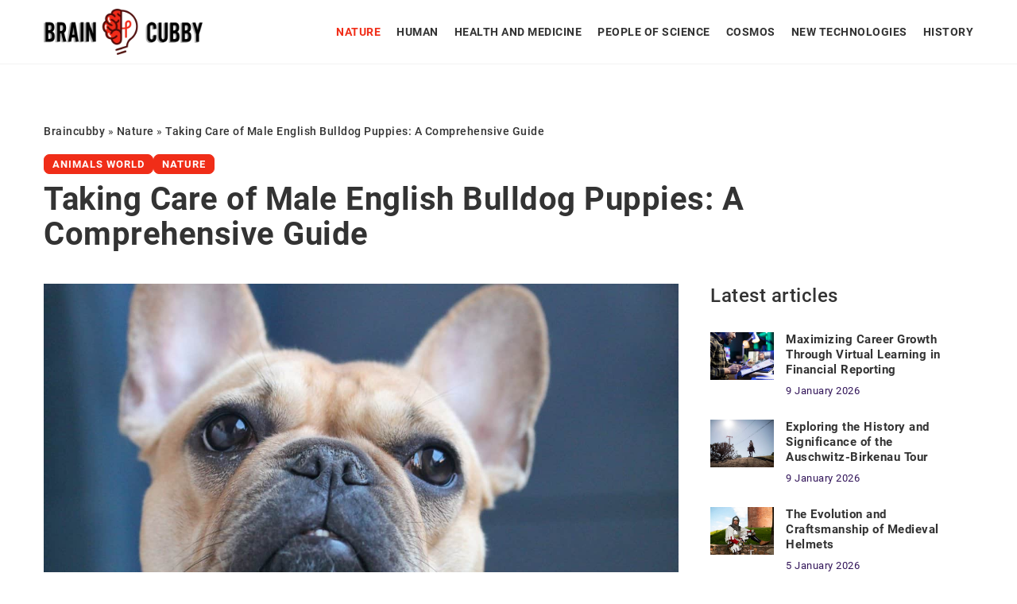

--- FILE ---
content_type: text/html; charset=UTF-8
request_url: https://braincubby.com/taking-care-of-male-english-bulldog-puppies-a-comprehensive-guide/
body_size: 15762
content:
<!DOCTYPE html>
<html lang="en">
<head><meta charset="UTF-8"><script>if(navigator.userAgent.match(/MSIE|Internet Explorer/i)||navigator.userAgent.match(/Trident\/7\..*?rv:11/i)){var href=document.location.href;if(!href.match(/[?&]nowprocket/)){if(href.indexOf("?")==-1){if(href.indexOf("#")==-1){document.location.href=href+"?nowprocket=1"}else{document.location.href=href.replace("#","?nowprocket=1#")}}else{if(href.indexOf("#")==-1){document.location.href=href+"&nowprocket=1"}else{document.location.href=href.replace("#","&nowprocket=1#")}}}}</script><script>(()=>{class RocketLazyLoadScripts{constructor(){this.v="1.2.6",this.triggerEvents=["keydown","mousedown","mousemove","touchmove","touchstart","touchend","wheel"],this.userEventHandler=this.t.bind(this),this.touchStartHandler=this.i.bind(this),this.touchMoveHandler=this.o.bind(this),this.touchEndHandler=this.h.bind(this),this.clickHandler=this.u.bind(this),this.interceptedClicks=[],this.interceptedClickListeners=[],this.l(this),window.addEventListener("pageshow",(t=>{this.persisted=t.persisted,this.everythingLoaded&&this.m()})),this.CSPIssue=sessionStorage.getItem("rocketCSPIssue"),document.addEventListener("securitypolicyviolation",(t=>{this.CSPIssue||"script-src-elem"!==t.violatedDirective||"data"!==t.blockedURI||(this.CSPIssue=!0,sessionStorage.setItem("rocketCSPIssue",!0))})),document.addEventListener("DOMContentLoaded",(()=>{this.k()})),this.delayedScripts={normal:[],async:[],defer:[]},this.trash=[],this.allJQueries=[]}p(t){document.hidden?t.t():(this.triggerEvents.forEach((e=>window.addEventListener(e,t.userEventHandler,{passive:!0}))),window.addEventListener("touchstart",t.touchStartHandler,{passive:!0}),window.addEventListener("mousedown",t.touchStartHandler),document.addEventListener("visibilitychange",t.userEventHandler))}_(){this.triggerEvents.forEach((t=>window.removeEventListener(t,this.userEventHandler,{passive:!0}))),document.removeEventListener("visibilitychange",this.userEventHandler)}i(t){"HTML"!==t.target.tagName&&(window.addEventListener("touchend",this.touchEndHandler),window.addEventListener("mouseup",this.touchEndHandler),window.addEventListener("touchmove",this.touchMoveHandler,{passive:!0}),window.addEventListener("mousemove",this.touchMoveHandler),t.target.addEventListener("click",this.clickHandler),this.L(t.target,!0),this.S(t.target,"onclick","rocket-onclick"),this.C())}o(t){window.removeEventListener("touchend",this.touchEndHandler),window.removeEventListener("mouseup",this.touchEndHandler),window.removeEventListener("touchmove",this.touchMoveHandler,{passive:!0}),window.removeEventListener("mousemove",this.touchMoveHandler),t.target.removeEventListener("click",this.clickHandler),this.L(t.target,!1),this.S(t.target,"rocket-onclick","onclick"),this.M()}h(){window.removeEventListener("touchend",this.touchEndHandler),window.removeEventListener("mouseup",this.touchEndHandler),window.removeEventListener("touchmove",this.touchMoveHandler,{passive:!0}),window.removeEventListener("mousemove",this.touchMoveHandler)}u(t){t.target.removeEventListener("click",this.clickHandler),this.L(t.target,!1),this.S(t.target,"rocket-onclick","onclick"),this.interceptedClicks.push(t),t.preventDefault(),t.stopPropagation(),t.stopImmediatePropagation(),this.M()}O(){window.removeEventListener("touchstart",this.touchStartHandler,{passive:!0}),window.removeEventListener("mousedown",this.touchStartHandler),this.interceptedClicks.forEach((t=>{t.target.dispatchEvent(new MouseEvent("click",{view:t.view,bubbles:!0,cancelable:!0}))}))}l(t){EventTarget.prototype.addEventListenerWPRocketBase=EventTarget.prototype.addEventListener,EventTarget.prototype.addEventListener=function(e,i,o){"click"!==e||t.windowLoaded||i===t.clickHandler||t.interceptedClickListeners.push({target:this,func:i,options:o}),(this||window).addEventListenerWPRocketBase(e,i,o)}}L(t,e){this.interceptedClickListeners.forEach((i=>{i.target===t&&(e?t.removeEventListener("click",i.func,i.options):t.addEventListener("click",i.func,i.options))})),t.parentNode!==document.documentElement&&this.L(t.parentNode,e)}D(){return new Promise((t=>{this.P?this.M=t:t()}))}C(){this.P=!0}M(){this.P=!1}S(t,e,i){t.hasAttribute&&t.hasAttribute(e)&&(event.target.setAttribute(i,event.target.getAttribute(e)),event.target.removeAttribute(e))}t(){this._(this),"loading"===document.readyState?document.addEventListener("DOMContentLoaded",this.R.bind(this)):this.R()}k(){let t=[];document.querySelectorAll("script[type=rocketlazyloadscript][data-rocket-src]").forEach((e=>{let i=e.getAttribute("data-rocket-src");if(i&&!i.startsWith("data:")){0===i.indexOf("//")&&(i=location.protocol+i);try{const o=new URL(i).origin;o!==location.origin&&t.push({src:o,crossOrigin:e.crossOrigin||"module"===e.getAttribute("data-rocket-type")})}catch(t){}}})),t=[...new Map(t.map((t=>[JSON.stringify(t),t]))).values()],this.T(t,"preconnect")}async R(){this.lastBreath=Date.now(),this.j(this),this.F(this),this.I(),this.W(),this.q(),await this.A(this.delayedScripts.normal),await this.A(this.delayedScripts.defer),await this.A(this.delayedScripts.async);try{await this.U(),await this.H(this),await this.J()}catch(t){console.error(t)}window.dispatchEvent(new Event("rocket-allScriptsLoaded")),this.everythingLoaded=!0,this.D().then((()=>{this.O()})),this.N()}W(){document.querySelectorAll("script[type=rocketlazyloadscript]").forEach((t=>{t.hasAttribute("data-rocket-src")?t.hasAttribute("async")&&!1!==t.async?this.delayedScripts.async.push(t):t.hasAttribute("defer")&&!1!==t.defer||"module"===t.getAttribute("data-rocket-type")?this.delayedScripts.defer.push(t):this.delayedScripts.normal.push(t):this.delayedScripts.normal.push(t)}))}async B(t){if(await this.G(),!0!==t.noModule||!("noModule"in HTMLScriptElement.prototype))return new Promise((e=>{let i;function o(){(i||t).setAttribute("data-rocket-status","executed"),e()}try{if(navigator.userAgent.indexOf("Firefox/")>0||""===navigator.vendor||this.CSPIssue)i=document.createElement("script"),[...t.attributes].forEach((t=>{let e=t.nodeName;"type"!==e&&("data-rocket-type"===e&&(e="type"),"data-rocket-src"===e&&(e="src"),i.setAttribute(e,t.nodeValue))})),t.text&&(i.text=t.text),i.hasAttribute("src")?(i.addEventListener("load",o),i.addEventListener("error",(function(){i.setAttribute("data-rocket-status","failed-network"),e()})),setTimeout((()=>{i.isConnected||e()}),1)):(i.text=t.text,o()),t.parentNode.replaceChild(i,t);else{const i=t.getAttribute("data-rocket-type"),s=t.getAttribute("data-rocket-src");i?(t.type=i,t.removeAttribute("data-rocket-type")):t.removeAttribute("type"),t.addEventListener("load",o),t.addEventListener("error",(i=>{this.CSPIssue&&i.target.src.startsWith("data:")?(console.log("WPRocket: data-uri blocked by CSP -> fallback"),t.removeAttribute("src"),this.B(t).then(e)):(t.setAttribute("data-rocket-status","failed-network"),e())})),s?(t.removeAttribute("data-rocket-src"),t.src=s):t.src="data:text/javascript;base64,"+window.btoa(unescape(encodeURIComponent(t.text)))}}catch(i){t.setAttribute("data-rocket-status","failed-transform"),e()}}));t.setAttribute("data-rocket-status","skipped")}async A(t){const e=t.shift();return e&&e.isConnected?(await this.B(e),this.A(t)):Promise.resolve()}q(){this.T([...this.delayedScripts.normal,...this.delayedScripts.defer,...this.delayedScripts.async],"preload")}T(t,e){var i=document.createDocumentFragment();t.forEach((t=>{const o=t.getAttribute&&t.getAttribute("data-rocket-src")||t.src;if(o&&!o.startsWith("data:")){const s=document.createElement("link");s.href=o,s.rel=e,"preconnect"!==e&&(s.as="script"),t.getAttribute&&"module"===t.getAttribute("data-rocket-type")&&(s.crossOrigin=!0),t.crossOrigin&&(s.crossOrigin=t.crossOrigin),t.integrity&&(s.integrity=t.integrity),i.appendChild(s),this.trash.push(s)}})),document.head.appendChild(i)}j(t){let e={};function i(i,o){return e[o].eventsToRewrite.indexOf(i)>=0&&!t.everythingLoaded?"rocket-"+i:i}function o(t,o){!function(t){e[t]||(e[t]={originalFunctions:{add:t.addEventListener,remove:t.removeEventListener},eventsToRewrite:[]},t.addEventListener=function(){arguments[0]=i(arguments[0],t),e[t].originalFunctions.add.apply(t,arguments)},t.removeEventListener=function(){arguments[0]=i(arguments[0],t),e[t].originalFunctions.remove.apply(t,arguments)})}(t),e[t].eventsToRewrite.push(o)}function s(e,i){let o=e[i];e[i]=null,Object.defineProperty(e,i,{get:()=>o||function(){},set(s){t.everythingLoaded?o=s:e["rocket"+i]=o=s}})}o(document,"DOMContentLoaded"),o(window,"DOMContentLoaded"),o(window,"load"),o(window,"pageshow"),o(document,"readystatechange"),s(document,"onreadystatechange"),s(window,"onload"),s(window,"onpageshow");try{Object.defineProperty(document,"readyState",{get:()=>t.rocketReadyState,set(e){t.rocketReadyState=e},configurable:!0}),document.readyState="loading"}catch(t){console.log("WPRocket DJE readyState conflict, bypassing")}}F(t){let e;function i(e){return t.everythingLoaded?e:e.split(" ").map((t=>"load"===t||0===t.indexOf("load.")?"rocket-jquery-load":t)).join(" ")}function o(o){function s(t){const e=o.fn[t];o.fn[t]=o.fn.init.prototype[t]=function(){return this[0]===window&&("string"==typeof arguments[0]||arguments[0]instanceof String?arguments[0]=i(arguments[0]):"object"==typeof arguments[0]&&Object.keys(arguments[0]).forEach((t=>{const e=arguments[0][t];delete arguments[0][t],arguments[0][i(t)]=e}))),e.apply(this,arguments),this}}o&&o.fn&&!t.allJQueries.includes(o)&&(o.fn.ready=o.fn.init.prototype.ready=function(e){return t.domReadyFired?e.bind(document)(o):document.addEventListener("rocket-DOMContentLoaded",(()=>e.bind(document)(o))),o([])},s("on"),s("one"),t.allJQueries.push(o)),e=o}o(window.jQuery),Object.defineProperty(window,"jQuery",{get:()=>e,set(t){o(t)}})}async H(t){const e=document.querySelector("script[data-webpack]");e&&(await async function(){return new Promise((t=>{e.addEventListener("load",t),e.addEventListener("error",t)}))}(),await t.K(),await t.H(t))}async U(){this.domReadyFired=!0;try{document.readyState="interactive"}catch(t){}await this.G(),document.dispatchEvent(new Event("rocket-readystatechange")),await this.G(),document.rocketonreadystatechange&&document.rocketonreadystatechange(),await this.G(),document.dispatchEvent(new Event("rocket-DOMContentLoaded")),await this.G(),window.dispatchEvent(new Event("rocket-DOMContentLoaded"))}async J(){try{document.readyState="complete"}catch(t){}await this.G(),document.dispatchEvent(new Event("rocket-readystatechange")),await this.G(),document.rocketonreadystatechange&&document.rocketonreadystatechange(),await this.G(),window.dispatchEvent(new Event("rocket-load")),await this.G(),window.rocketonload&&window.rocketonload(),await this.G(),this.allJQueries.forEach((t=>t(window).trigger("rocket-jquery-load"))),await this.G();const t=new Event("rocket-pageshow");t.persisted=this.persisted,window.dispatchEvent(t),await this.G(),window.rocketonpageshow&&window.rocketonpageshow({persisted:this.persisted}),this.windowLoaded=!0}m(){document.onreadystatechange&&document.onreadystatechange(),window.onload&&window.onload(),window.onpageshow&&window.onpageshow({persisted:this.persisted})}I(){const t=new Map;document.write=document.writeln=function(e){const i=document.currentScript;i||console.error("WPRocket unable to document.write this: "+e);const o=document.createRange(),s=i.parentElement;let n=t.get(i);void 0===n&&(n=i.nextSibling,t.set(i,n));const c=document.createDocumentFragment();o.setStart(c,0),c.appendChild(o.createContextualFragment(e)),s.insertBefore(c,n)}}async G(){Date.now()-this.lastBreath>45&&(await this.K(),this.lastBreath=Date.now())}async K(){return document.hidden?new Promise((t=>setTimeout(t))):new Promise((t=>requestAnimationFrame(t)))}N(){this.trash.forEach((t=>t.remove()))}static run(){const t=new RocketLazyLoadScripts;t.p(t)}}RocketLazyLoadScripts.run()})();</script>	
	
	<meta name="viewport" content="width=device-width, initial-scale=1">
		<meta name='robots' content='index, follow, max-image-preview:large, max-snippet:-1, max-video-preview:-1' />

	<!-- This site is optimized with the Yoast SEO plugin v23.4 - https://yoast.com/wordpress/plugins/seo/ -->
	<title>Taking Care of Male English Bulldog Puppies: A Comprehensive Guide - Braincubby</title>
	<meta name="description" content="Check out our blog article Taking Care of Male English Bulldog Puppies: A Comprehensive Guide ✔️ Expect a solid dose of accurate and informative content!" />
	<link rel="canonical" href="https://braincubby.com/taking-care-of-male-english-bulldog-puppies-a-comprehensive-guide/" />
	<meta property="og:locale" content="en_US" />
	<meta property="og:type" content="article" />
	<meta property="og:title" content="Taking Care of Male English Bulldog Puppies: A Comprehensive Guide - Braincubby" />
	<meta property="og:description" content="Check out our blog article Taking Care of Male English Bulldog Puppies: A Comprehensive Guide ✔️ Expect a solid dose of accurate and informative content!" />
	<meta property="og:url" content="https://braincubby.com/taking-care-of-male-english-bulldog-puppies-a-comprehensive-guide/" />
	<meta property="og:site_name" content="Braincubby" />
	<meta property="og:image" content="https://braincubby.com/wp-content/uploads/2023/04/pexels-alexia-bianchini-3693208-scaled.jpg" />
	<meta property="og:image:width" content="1386" />
	<meta property="og:image:height" content="924" />
	<meta property="og:image:type" content="image/jpeg" />
	<meta name="author" content="Kara Hanna" />
	<meta name="twitter:card" content="summary_large_image" />
	<meta name="twitter:label1" content="Written by" />
	<meta name="twitter:data1" content="Kara Hanna" />
	<meta name="twitter:label2" content="Est. reading time" />
	<meta name="twitter:data2" content="2 minutes" />
	<script type="application/ld+json" class="yoast-schema-graph">{"@context":"https://schema.org","@graph":[{"@type":"WebPage","@id":"https://braincubby.com/taking-care-of-male-english-bulldog-puppies-a-comprehensive-guide/","url":"https://braincubby.com/taking-care-of-male-english-bulldog-puppies-a-comprehensive-guide/","name":"Taking Care of Male English Bulldog Puppies: A Comprehensive Guide - Braincubby","isPartOf":{"@id":"https://braincubby.com/#website"},"primaryImageOfPage":{"@id":"https://braincubby.com/taking-care-of-male-english-bulldog-puppies-a-comprehensive-guide/#primaryimage"},"image":{"@id":"https://braincubby.com/taking-care-of-male-english-bulldog-puppies-a-comprehensive-guide/#primaryimage"},"thumbnailUrl":"https://braincubby.com/wp-content/uploads/2023/04/pexels-alexia-bianchini-3693208-scaled.jpg","description":"Check out our blog article Taking Care of Male English Bulldog Puppies: A Comprehensive Guide ✔️ Expect a solid dose of accurate and informative content!","inLanguage":"en-US","potentialAction":[{"@type":"ReadAction","target":["https://braincubby.com/taking-care-of-male-english-bulldog-puppies-a-comprehensive-guide/"]}]},{"@type":"ImageObject","inLanguage":"en-US","@id":"https://braincubby.com/taking-care-of-male-english-bulldog-puppies-a-comprehensive-guide/#primaryimage","url":"https://braincubby.com/wp-content/uploads/2023/04/pexels-alexia-bianchini-3693208-scaled.jpg","contentUrl":"https://braincubby.com/wp-content/uploads/2023/04/pexels-alexia-bianchini-3693208-scaled.jpg","width":1386,"height":924},{"@type":"WebSite","@id":"https://braincubby.com/#website","url":"https://braincubby.com/","name":"Braincubby","description":"","potentialAction":[{"@type":"SearchAction","target":{"@type":"EntryPoint","urlTemplate":"https://braincubby.com/?s={search_term_string}"},"query-input":{"@type":"PropertyValueSpecification","valueRequired":true,"valueName":"search_term_string"}}],"inLanguage":"en-US"}]}</script>
	<!-- / Yoast SEO plugin. -->


<link rel='dns-prefetch' href='//cdnjs.cloudflare.com' />

<!-- braincubby.com is managing ads with Advanced Ads 1.54.1 --><!--noptimize--><script id="brain-ready">
			window.advanced_ads_ready=function(e,a){a=a||"complete";var d=function(e){return"interactive"===a?"loading"!==e:"complete"===e};d(document.readyState)?e():document.addEventListener("readystatechange",(function(a){d(a.target.readyState)&&e()}),{once:"interactive"===a})},window.advanced_ads_ready_queue=window.advanced_ads_ready_queue||[];		</script>
		<!--/noptimize--><style id='wp-emoji-styles-inline-css' type='text/css'>

	img.wp-smiley, img.emoji {
		display: inline !important;
		border: none !important;
		box-shadow: none !important;
		height: 1em !important;
		width: 1em !important;
		margin: 0 0.07em !important;
		vertical-align: -0.1em !important;
		background: none !important;
		padding: 0 !important;
	}
</style>
<style id='classic-theme-styles-inline-css' type='text/css'>
/*! This file is auto-generated */
.wp-block-button__link{color:#fff;background-color:#32373c;border-radius:9999px;box-shadow:none;text-decoration:none;padding:calc(.667em + 2px) calc(1.333em + 2px);font-size:1.125em}.wp-block-file__button{background:#32373c;color:#fff;text-decoration:none}
</style>
<style id='global-styles-inline-css' type='text/css'>
:root{--wp--preset--aspect-ratio--square: 1;--wp--preset--aspect-ratio--4-3: 4/3;--wp--preset--aspect-ratio--3-4: 3/4;--wp--preset--aspect-ratio--3-2: 3/2;--wp--preset--aspect-ratio--2-3: 2/3;--wp--preset--aspect-ratio--16-9: 16/9;--wp--preset--aspect-ratio--9-16: 9/16;--wp--preset--color--black: #000000;--wp--preset--color--cyan-bluish-gray: #abb8c3;--wp--preset--color--white: #ffffff;--wp--preset--color--pale-pink: #f78da7;--wp--preset--color--vivid-red: #cf2e2e;--wp--preset--color--luminous-vivid-orange: #ff6900;--wp--preset--color--luminous-vivid-amber: #fcb900;--wp--preset--color--light-green-cyan: #7bdcb5;--wp--preset--color--vivid-green-cyan: #00d084;--wp--preset--color--pale-cyan-blue: #8ed1fc;--wp--preset--color--vivid-cyan-blue: #0693e3;--wp--preset--color--vivid-purple: #9b51e0;--wp--preset--gradient--vivid-cyan-blue-to-vivid-purple: linear-gradient(135deg,rgba(6,147,227,1) 0%,rgb(155,81,224) 100%);--wp--preset--gradient--light-green-cyan-to-vivid-green-cyan: linear-gradient(135deg,rgb(122,220,180) 0%,rgb(0,208,130) 100%);--wp--preset--gradient--luminous-vivid-amber-to-luminous-vivid-orange: linear-gradient(135deg,rgba(252,185,0,1) 0%,rgba(255,105,0,1) 100%);--wp--preset--gradient--luminous-vivid-orange-to-vivid-red: linear-gradient(135deg,rgba(255,105,0,1) 0%,rgb(207,46,46) 100%);--wp--preset--gradient--very-light-gray-to-cyan-bluish-gray: linear-gradient(135deg,rgb(238,238,238) 0%,rgb(169,184,195) 100%);--wp--preset--gradient--cool-to-warm-spectrum: linear-gradient(135deg,rgb(74,234,220) 0%,rgb(151,120,209) 20%,rgb(207,42,186) 40%,rgb(238,44,130) 60%,rgb(251,105,98) 80%,rgb(254,248,76) 100%);--wp--preset--gradient--blush-light-purple: linear-gradient(135deg,rgb(255,206,236) 0%,rgb(152,150,240) 100%);--wp--preset--gradient--blush-bordeaux: linear-gradient(135deg,rgb(254,205,165) 0%,rgb(254,45,45) 50%,rgb(107,0,62) 100%);--wp--preset--gradient--luminous-dusk: linear-gradient(135deg,rgb(255,203,112) 0%,rgb(199,81,192) 50%,rgb(65,88,208) 100%);--wp--preset--gradient--pale-ocean: linear-gradient(135deg,rgb(255,245,203) 0%,rgb(182,227,212) 50%,rgb(51,167,181) 100%);--wp--preset--gradient--electric-grass: linear-gradient(135deg,rgb(202,248,128) 0%,rgb(113,206,126) 100%);--wp--preset--gradient--midnight: linear-gradient(135deg,rgb(2,3,129) 0%,rgb(40,116,252) 100%);--wp--preset--font-size--small: 13px;--wp--preset--font-size--medium: 20px;--wp--preset--font-size--large: 36px;--wp--preset--font-size--x-large: 42px;--wp--preset--spacing--20: 0.44rem;--wp--preset--spacing--30: 0.67rem;--wp--preset--spacing--40: 1rem;--wp--preset--spacing--50: 1.5rem;--wp--preset--spacing--60: 2.25rem;--wp--preset--spacing--70: 3.38rem;--wp--preset--spacing--80: 5.06rem;--wp--preset--shadow--natural: 6px 6px 9px rgba(0, 0, 0, 0.2);--wp--preset--shadow--deep: 12px 12px 50px rgba(0, 0, 0, 0.4);--wp--preset--shadow--sharp: 6px 6px 0px rgba(0, 0, 0, 0.2);--wp--preset--shadow--outlined: 6px 6px 0px -3px rgba(255, 255, 255, 1), 6px 6px rgba(0, 0, 0, 1);--wp--preset--shadow--crisp: 6px 6px 0px rgba(0, 0, 0, 1);}:where(.is-layout-flex){gap: 0.5em;}:where(.is-layout-grid){gap: 0.5em;}body .is-layout-flex{display: flex;}.is-layout-flex{flex-wrap: wrap;align-items: center;}.is-layout-flex > :is(*, div){margin: 0;}body .is-layout-grid{display: grid;}.is-layout-grid > :is(*, div){margin: 0;}:where(.wp-block-columns.is-layout-flex){gap: 2em;}:where(.wp-block-columns.is-layout-grid){gap: 2em;}:where(.wp-block-post-template.is-layout-flex){gap: 1.25em;}:where(.wp-block-post-template.is-layout-grid){gap: 1.25em;}.has-black-color{color: var(--wp--preset--color--black) !important;}.has-cyan-bluish-gray-color{color: var(--wp--preset--color--cyan-bluish-gray) !important;}.has-white-color{color: var(--wp--preset--color--white) !important;}.has-pale-pink-color{color: var(--wp--preset--color--pale-pink) !important;}.has-vivid-red-color{color: var(--wp--preset--color--vivid-red) !important;}.has-luminous-vivid-orange-color{color: var(--wp--preset--color--luminous-vivid-orange) !important;}.has-luminous-vivid-amber-color{color: var(--wp--preset--color--luminous-vivid-amber) !important;}.has-light-green-cyan-color{color: var(--wp--preset--color--light-green-cyan) !important;}.has-vivid-green-cyan-color{color: var(--wp--preset--color--vivid-green-cyan) !important;}.has-pale-cyan-blue-color{color: var(--wp--preset--color--pale-cyan-blue) !important;}.has-vivid-cyan-blue-color{color: var(--wp--preset--color--vivid-cyan-blue) !important;}.has-vivid-purple-color{color: var(--wp--preset--color--vivid-purple) !important;}.has-black-background-color{background-color: var(--wp--preset--color--black) !important;}.has-cyan-bluish-gray-background-color{background-color: var(--wp--preset--color--cyan-bluish-gray) !important;}.has-white-background-color{background-color: var(--wp--preset--color--white) !important;}.has-pale-pink-background-color{background-color: var(--wp--preset--color--pale-pink) !important;}.has-vivid-red-background-color{background-color: var(--wp--preset--color--vivid-red) !important;}.has-luminous-vivid-orange-background-color{background-color: var(--wp--preset--color--luminous-vivid-orange) !important;}.has-luminous-vivid-amber-background-color{background-color: var(--wp--preset--color--luminous-vivid-amber) !important;}.has-light-green-cyan-background-color{background-color: var(--wp--preset--color--light-green-cyan) !important;}.has-vivid-green-cyan-background-color{background-color: var(--wp--preset--color--vivid-green-cyan) !important;}.has-pale-cyan-blue-background-color{background-color: var(--wp--preset--color--pale-cyan-blue) !important;}.has-vivid-cyan-blue-background-color{background-color: var(--wp--preset--color--vivid-cyan-blue) !important;}.has-vivid-purple-background-color{background-color: var(--wp--preset--color--vivid-purple) !important;}.has-black-border-color{border-color: var(--wp--preset--color--black) !important;}.has-cyan-bluish-gray-border-color{border-color: var(--wp--preset--color--cyan-bluish-gray) !important;}.has-white-border-color{border-color: var(--wp--preset--color--white) !important;}.has-pale-pink-border-color{border-color: var(--wp--preset--color--pale-pink) !important;}.has-vivid-red-border-color{border-color: var(--wp--preset--color--vivid-red) !important;}.has-luminous-vivid-orange-border-color{border-color: var(--wp--preset--color--luminous-vivid-orange) !important;}.has-luminous-vivid-amber-border-color{border-color: var(--wp--preset--color--luminous-vivid-amber) !important;}.has-light-green-cyan-border-color{border-color: var(--wp--preset--color--light-green-cyan) !important;}.has-vivid-green-cyan-border-color{border-color: var(--wp--preset--color--vivid-green-cyan) !important;}.has-pale-cyan-blue-border-color{border-color: var(--wp--preset--color--pale-cyan-blue) !important;}.has-vivid-cyan-blue-border-color{border-color: var(--wp--preset--color--vivid-cyan-blue) !important;}.has-vivid-purple-border-color{border-color: var(--wp--preset--color--vivid-purple) !important;}.has-vivid-cyan-blue-to-vivid-purple-gradient-background{background: var(--wp--preset--gradient--vivid-cyan-blue-to-vivid-purple) !important;}.has-light-green-cyan-to-vivid-green-cyan-gradient-background{background: var(--wp--preset--gradient--light-green-cyan-to-vivid-green-cyan) !important;}.has-luminous-vivid-amber-to-luminous-vivid-orange-gradient-background{background: var(--wp--preset--gradient--luminous-vivid-amber-to-luminous-vivid-orange) !important;}.has-luminous-vivid-orange-to-vivid-red-gradient-background{background: var(--wp--preset--gradient--luminous-vivid-orange-to-vivid-red) !important;}.has-very-light-gray-to-cyan-bluish-gray-gradient-background{background: var(--wp--preset--gradient--very-light-gray-to-cyan-bluish-gray) !important;}.has-cool-to-warm-spectrum-gradient-background{background: var(--wp--preset--gradient--cool-to-warm-spectrum) !important;}.has-blush-light-purple-gradient-background{background: var(--wp--preset--gradient--blush-light-purple) !important;}.has-blush-bordeaux-gradient-background{background: var(--wp--preset--gradient--blush-bordeaux) !important;}.has-luminous-dusk-gradient-background{background: var(--wp--preset--gradient--luminous-dusk) !important;}.has-pale-ocean-gradient-background{background: var(--wp--preset--gradient--pale-ocean) !important;}.has-electric-grass-gradient-background{background: var(--wp--preset--gradient--electric-grass) !important;}.has-midnight-gradient-background{background: var(--wp--preset--gradient--midnight) !important;}.has-small-font-size{font-size: var(--wp--preset--font-size--small) !important;}.has-medium-font-size{font-size: var(--wp--preset--font-size--medium) !important;}.has-large-font-size{font-size: var(--wp--preset--font-size--large) !important;}.has-x-large-font-size{font-size: var(--wp--preset--font-size--x-large) !important;}
:where(.wp-block-post-template.is-layout-flex){gap: 1.25em;}:where(.wp-block-post-template.is-layout-grid){gap: 1.25em;}
:where(.wp-block-columns.is-layout-flex){gap: 2em;}:where(.wp-block-columns.is-layout-grid){gap: 2em;}
:root :where(.wp-block-pullquote){font-size: 1.5em;line-height: 1.6;}
</style>
<link data-minify="1" rel='stylesheet' id='mainstyle-css' href='https://braincubby.com/wp-content/cache/min/1/wp-content/themes/knight-theme/style.css?ver=1702501413' type='text/css' media='all' />
<script type="text/javascript" src="https://braincubby.com/wp-includes/js/jquery/jquery.min.js?ver=3.7.1" id="jquery-core-js"></script>
<script type="text/javascript" src="https://braincubby.com/wp-includes/js/jquery/jquery-migrate.min.js?ver=3.4.1" id="jquery-migrate-js" data-rocket-defer defer></script>
<script  type="application/ld+json">
        {
          "@context": "https://schema.org",
          "@type": "BreadcrumbList",
          "itemListElement": [{"@type": "ListItem","position": 1,"name": "braincubby","item": "https://braincubby.com" },{"@type": "ListItem","position": 2,"name": "Nature","item": "https://braincubby.com/category/nature/" },{"@type": "ListItem","position": 3,"name": "Taking Care of Male English Bulldog Puppies: A Comprehensive Guide"}]
        }
        </script>    <style>
    @font-face {font-family: 'Roboto';font-style: normal;font-weight: 400;src: url('https://braincubby.com/wp-content/themes/knight-theme/fonts/Roboto-Regular.ttf');font-display: swap;}
    @font-face {font-family: 'Roboto';font-style: normal;font-weight: 500;src: url('https://braincubby.com/wp-content/themes/knight-theme/fonts/Roboto-Medium.ttf');font-display: swap;}
    @font-face {font-family: 'Roboto';font-style: normal;font-weight: 700;src: url('https://braincubby.com/wp-content/themes/knight-theme/fonts/Roboto-Bold.ttf');font-display: swap;}
    @font-face {font-family: 'Roboto';font-style: normal;font-weight: 900;src: url('https://braincubby.com/wp-content/themes/knight-theme/fonts/Roboto-Black.ttf');font-display: swap;}
    </style>
<script  type="application/ld+json">
        {
          "@context": "https://schema.org",
          "@type": "Article",
          "headline": "Taking Care of Male English Bulldog Puppies: A Comprehensive Guide",
          "image": "https://braincubby.com/wp-content/uploads/2023/04/pexels-alexia-bianchini-3693208-scaled.jpg",
          "datePublished": "2023-04-27",
          "dateModified": "2023-04-27",
          "author": {
            "@type": "Person",
            "name": "Kara Hanna"
          },
           "publisher": {
            "@type": "Organization",
            "name": "Braincubby",
            "logo": {
              "@type": "ImageObject",
              "url": "https://braincubby.com/wp-content/uploads/2023/12/Braincubby@3x-e1702499842583.png"
            }
          }
          
        }
        </script><link rel="icon" href="https://braincubby.com/wp-content/uploads/2020/10/fav.png" sizes="32x32" />
<link rel="icon" href="https://braincubby.com/wp-content/uploads/2020/10/fav.png" sizes="192x192" />
<link rel="apple-touch-icon" href="https://braincubby.com/wp-content/uploads/2020/10/fav.png" />
<meta name="msapplication-TileImage" content="https://braincubby.com/wp-content/uploads/2020/10/fav.png" />
<noscript><style id="rocket-lazyload-nojs-css">.rll-youtube-player, [data-lazy-src]{display:none !important;}</style></noscript>
	<!-- Global site tag (gtag.js) - Google Analytics -->
<script type="rocketlazyloadscript" async data-rocket-src="https://www.googletagmanager.com/gtag/js?id=G-YT9CNM59Y4"></script>
<script type="rocketlazyloadscript">
  window.dataLayer = window.dataLayer || [];
  function gtag(){dataLayer.push(arguments);}
  gtag('js', new Date());

  gtag('config', 'G-YT9CNM59Y4');
</script>
</head>

<body class="post-template-default single single-post postid-7578 single-format-standard aa-prefix-brain-">


	<header class="k_header">
		<div class="k_conatiner k-flex-between"> 
			<nav id="mainnav" class="mainnav" role="navigation">
				<div class="menu-menu-glowne-container"><ul id="menu-menu-glowne" class="menu"><li id="menu-item-4341" class="menu-item menu-item-type-taxonomy menu-item-object-category current-post-ancestor current-menu-parent current-post-parent menu-item-has-children menu-item-4341"><a href="https://braincubby.com/category/nature/">Nature</a>
<ul class="sub-menu">
	<li id="menu-item-4344" class="menu-item menu-item-type-taxonomy menu-item-object-category menu-item-4344"><a href="https://braincubby.com/category/nature/plant-world/">Plant world</a></li>
	<li id="menu-item-4345" class="menu-item menu-item-type-taxonomy menu-item-object-category current-post-ancestor current-menu-parent current-post-parent menu-item-4345"><a href="https://braincubby.com/category/nature/animals-world/">Animals world</a></li>
	<li id="menu-item-4342" class="menu-item menu-item-type-taxonomy menu-item-object-category menu-item-4342"><a href="https://braincubby.com/category/nature/geography/">Geography</a></li>
	<li id="menu-item-4343" class="menu-item menu-item-type-taxonomy menu-item-object-category menu-item-4343"><a href="https://braincubby.com/category/nature/weather/">Weather</a></li>
</ul>
</li>
<li id="menu-item-4335" class="menu-item menu-item-type-taxonomy menu-item-object-category menu-item-4335"><a href="https://braincubby.com/category/human/">Human</a></li>
<li id="menu-item-4348" class="menu-item menu-item-type-taxonomy menu-item-object-category menu-item-4348"><a href="https://braincubby.com/category/health-and-medicine/">Health and medicine</a></li>
<li id="menu-item-4340" class="menu-item menu-item-type-taxonomy menu-item-object-category menu-item-4340"><a href="https://braincubby.com/category/people-of-science/">People of science</a></li>
<li id="menu-item-4339" class="menu-item menu-item-type-taxonomy menu-item-object-category menu-item-4339"><a href="https://braincubby.com/category/cosmos/">Cosmos</a></li>
<li id="menu-item-4346" class="menu-item menu-item-type-taxonomy menu-item-object-category menu-item-4346"><a href="https://braincubby.com/category/new-technologies/">New technologies</a></li>
<li id="menu-item-4336" class="menu-item menu-item-type-taxonomy menu-item-object-category menu-item-has-children menu-item-4336"><a href="https://braincubby.com/category/history/">History</a>
<ul class="sub-menu">
	<li id="menu-item-4337" class="menu-item menu-item-type-taxonomy menu-item-object-category menu-item-4337"><a href="https://braincubby.com/category/history/europe/">Europe</a></li>
	<li id="menu-item-4338" class="menu-item menu-item-type-taxonomy menu-item-object-category menu-item-4338"><a href="https://braincubby.com/category/history/world/">World</a></li>
</ul>
</li>
</ul></div>			</nav> 
			<div class="k_logo">
								<a href="https://braincubby.com/">   
					<img width="500" height="145" src="https://braincubby.com/wp-content/uploads/2023/12/Braincubby@3x-e1702499842583.png" class="logo-main" alt="braincubby.com">	
				</a>
							</div> 	
			<div class="mobile-menu">
				<div id="btn-menu">
					<svg class="ham hamRotate ham8" viewBox="0 0 100 100" width="80" onclick="this.classList.toggle('active')">
						<path class="line top" d="m 30,33 h 40 c 3.722839,0 7.5,3.126468 7.5,8.578427 0,5.451959 -2.727029,8.421573 -7.5,8.421573 h -20" />
						<path class="line middle"d="m 30,50 h 40" />
						<path class="line bottom" d="m 70,67 h -40 c 0,0 -7.5,-0.802118 -7.5,-8.365747 0,-7.563629 7.5,-8.634253 7.5,-8.634253 h 20" />
					</svg>
				</div>
			</div>
		</div> 
	</header>
			
									


<section class="k_text_section k-pt-7 k-pt-5-m">
	<div class="k_conatiner k_conatiner-col">
		<div class="k_col-10 k-flex k-mb-3">
			<ul id="breadcrumbs" class="k_breadcrumbs"><li class="item-home"><a class="bread-link bread-home" href="https://braincubby.com" title="braincubby">braincubby</a></li><li class="separator separator-home"> &#187; </li><li data-id="4" class="item-cat"><a href="https://braincubby.com/category/nature/">Nature</a></li><li class="separator"> &#187; </li><li data-id="5" class="item-current  item-7578"><strong class="bread-current bread-7578" title="Taking Care of Male English Bulldog Puppies: A Comprehensive Guide">Taking Care of Male English Bulldog Puppies: A Comprehensive Guide</strong></li></ul>			<div class="k_post-single-cat k-flex">
				<a href="https://braincubby.com/category/nature/animals-world/">Animals world</a><a href="https://braincubby.com/category/nature/">Nature</a>  
			</div> 
			<h1 class="k_page_h1 k-mb-1">Taking Care of Male English Bulldog Puppies: A Comprehensive Guide</h1>
			
		</div>
		<div class="k_col-7">
			
			
								<div class="k-mb-3 k_relative k-img-single">
						
						<img width="1386" height="924" src="https://braincubby.com/wp-content/uploads/2023/04/pexels-alexia-bianchini-3693208-scaled.jpg" alt="Taking Care of Male English Bulldog Puppies: A Comprehensive Guide">	
							
					</div>
				


			<div class="k-post-reading-time">It takes approx. 3 minutes to read this article</div>			<div class="k_meta-single k-mb-3 k-mt-1 k-flex k-flex-v-center k_weight-semibold">
				<div class="k_post-single-author">
				
					<div class="k_meta-value k-flex k-flex-v-center">
					<svg width="80" height="80" viewBox="0 0 80 80" fill="none" xmlns="http://www.w3.org/2000/svg"><path d="M60 70L20 70C17.7909 70 16 68.2091 16 66C16 59.3836 20.1048 53.4615 26.3003 51.1395L27.5304 50.6785C35.5704 47.6651 44.4296 47.6651 52.4696 50.6785L53.6997 51.1395C59.8952 53.4615 64 59.3836 64 66C64 68.2091 62.2091 70 60 70Z" fill="#C2CCDE" stroke="#C2CCDE" stroke-width="4" stroke-linecap="square" stroke-linejoin="round" /><path d="M33.9015 38.8673C37.7294 40.8336 42.2706 40.8336 46.0985 38.8673C49.6611 37.0373 52.2136 33.7042 53.0516 29.7878L53.2752 28.7425C54.1322 24.7375 53.2168 20.5576 50.7644 17.2774L50.4053 16.797C47.9525 13.5163 44.0962 11.5845 40 11.5845C35.9038 11.5845 32.0475 13.5163 29.5947 16.797L29.2356 17.2774C26.7832 20.5576 25.8678 24.7375 26.7248 28.7425L26.9484 29.7878C27.7864 33.7042 30.3389 37.0373 33.9015 38.8673Z" fill="#C2CCDE" stroke="#C2CCDE" stroke-width="4" stroke-linecap="round" stroke-linejoin="round" /></svg>
						<a href="https://braincubby.com/autor/redaktor-blue-whale-press/">Kara Hanna</a>					</div>
				</div>
				<div class="k_post-single-date">
					<div class="k_meta-value k-flex k-flex-v-center">
					<svg width="80" height="80" viewBox="0 0 80 80" fill="none" xmlns="http://www.w3.org/2000/svg"><path fill-rule="evenodd" clip-rule="evenodd" d="M55.5 13.5C55.5 12.1193 54.3807 11 53 11C51.6193 11 50.5 12.1193 50.5 13.5V21C50.5 21.2761 50.2761 21.5 50 21.5L30 21.5C29.7239 21.5 29.5 21.2761 29.5 21V13.5C29.5 12.1193 28.3807 11 27 11C25.6193 11 24.5 12.1193 24.5 13.5V21C24.5 21.2761 24.2761 21.5 24 21.5H20C17.7909 21.5 16 23.2909 16 25.5L16 31L64 31V25.5C64 23.2909 62.2091 21.5 60 21.5H56C55.7239 21.5 55.5 21.2761 55.5 21V13.5ZM64 36L16 36L16 65.5C16 67.7091 17.7909 69.5 20 69.5H60C62.2091 69.5 64 67.7091 64 65.5V36Z" fill="#000000" /></svg>
						<time>27 April 2023</time>
					</div>
				</div>
				  
				 
			</div>

			
			<div class="k_content k_ul k-justify">
				
<p><strong>Welcoming a male English bulldog puppy into your home is an exciting moment, but it also comes with a huge responsibility. Caring for your furry friend is more than just giving them food and water &#8211; it requires a commitment to their health, happiness, and wellbeing. In this post, we will outline everything you need to know to take care of your male English bulldog puppy, from grooming to training to feeding and more.</strong></p>



<span id="more-7578"></span>



<h2 class="wp-block-heading">Grooming</h2>



<p>English bulldogs are known for their wrinkly skin and droopy eyes, which makes grooming an important part of their care routine. Bathing your puppy once a month is enough to keep them clean, and make sure to clean their wrinkles and skin folds with a damp cloth. Also, trim their nails regularly to avoid overgrowth, which can cause discomfort and pain.</p>



<h2 class="wp-block-heading">Training</h2>



<p>Training your male English bulldog puppy should begin as soon as they arrive home. They respond well to positive reinforcement, so reward them with treats or praise when they follow commands. Consistency is key, so set a routine for meal times, bathroom breaks, and walks to avoid accidents in the house.</p>



<h2 class="wp-block-heading">Feeding</h2>



<p>The dietary requirements of your male English bulldog puppy will depend on their age, size, and activity level. It&#8217;s recommended to feed them a high-quality puppy food that meets their nutritional needs, such as protein for muscle development and calcium for strong bones. As they grow older, you can switch to adult dog food, but consult your vet first to avoid any potential health issues.</p>



<h2 class="wp-block-heading">Exercise</h2>



<p>Although male English bulldog puppies may seem lazy, they still require regular exercise to stay healthy and active. Daily walks around the neighborhood or playing fetch in the backyard can be beneficial for their physical and mental wellbeing. But, make sure to avoid exercising them in hot and humid weather as they can easily overheat due to their short snouts.</p>



<h2 class="wp-block-heading">Healthcare</h2>



<p>Your male English bulldog puppy needs regular healthcare checkups to keep them in good health. Vaccinations, routine exams, and flea/tick prevention are necessary to avoid illnesses and infections. Moreover, look out for signs of health problems such as breathing difficulties, skin irritation, and obesity. Contact your vet immediately if you notice any changes in their behavior or health.</p>



<h2 class="wp-block-heading">Conclusion</h2>



<p>Taking care of a <a href="https://bigbulldogs.com/english-bulldog-male-puppies/">male English bulldog puppies</a> requires time, patience, and love. Following the above-mentioned guidelines will help you ensure their overall wellbeing and happiness. They are adorable, loyal, and loving companions who can bring joy to your life, so make sure to give them the care they deserve. </p>



<p>Main photo: Alexia Bianchini/pexels.com </p>



<p>Sponsored text </p>
			</div>

			
			

			
			<div class="k_posts-category k-flex k-mt-5">
				<div class="k-flex k_post-category-title k-color-161 k_uppercase k_weight-bold k_subtitle-24 k-mb-3 k_ls-1">See also</div>
				<div class="k_posts_category k_conatiner k_conatiner-col k-plr-0 k-gap-30"><div class="k_post_category-item k-flex"><div class="k_post-image"><a class="k-flex" href="https://braincubby.com/kalamazoos-finest-labradoodles-puppies-for-sale/" rel="nofollow"><img width="1386" height="924" src="https://braincubby.com/wp-content/uploads/2022/11/lydia-torrey-AovflqCt9Ws-unsplash.jpg" class="attachment-full size-full wp-post-image" alt="Kalamazoo&#8217;s Finest Labradoodles Puppies For Sale!" decoding="async" /></a><div class="k_post-content k_absolute"><div class="k_post-date k-title-white"><time>29 November 2022</time></div><a class="k_post-title k-title-white k_weight-semibold k_height-11" href="https://braincubby.com/kalamazoos-finest-labradoodles-puppies-for-sale/">Kalamazoo&#8217;s Finest Labradoodles Puppies For Sale!</a></div></div></div><div class="k_post_category-item k-flex"><div class="k_post-image"><a class="k-flex" href="https://braincubby.com/how-to-take-care-of-your-english-bulldog/" rel="nofollow"><img width="1386" height="924" src="https://braincubby.com/wp-content/uploads/2022/05/matt-odell-ZvcN7gk1QO0-unsplash.jpg" class="attachment-full size-full wp-post-image" alt="How to Take Care of Your English Bulldog" decoding="async" loading="lazy" /></a><div class="k_post-content k_absolute"><div class="k_post-date k-title-white"><time>23 May 2022</time></div><a class="k_post-title k-title-white k_weight-semibold k_height-11" href="https://braincubby.com/how-to-take-care-of-your-english-bulldog/">How to Take Care of Your English Bulldog</a></div></div></div></div>	
			</div>

			
		</div>
		<div class="k_col-3 k-sticky k-mt-5-m k-flex k-gap-50 k-flex-v-start">
			
			<div class="k_blog-post-recent k-flex">
				<div class="k_blog-post-recent-title k-third-color k_subtitle-24">Latest articles</div>
				<div class="k_recent-post k-flex"><div class="k_recent-item k-flex k-mt-3"><div class="k_post-image"><a class="k-flex" href="https://braincubby.com/maximizing-career-growth-through-virtual-learning-in-financial-reporting/" rel="nofollow"><img width="626" height="417" src="https://braincubby.com/wp-content/uploads/2026/01/man-reviews-documents-while-video-call_482257-82312.jpg" alt="Maximizing Career Growth Through Virtual Learning in Financial Reporting" loading="lazy"></a></div><div class="k_post-content"><a class="k_post-title" href="https://braincubby.com/maximizing-career-growth-through-virtual-learning-in-financial-reporting/">Maximizing Career Growth Through Virtual Learning in Financial Reporting</a><div class="k_post-date"><time>9 January 2026</time></div></div></div><div class="k_recent-item k-flex k-mt-3"><div class="k_post-image"><a class="k-flex" href="https://braincubby.com/exploring-the-history-and-significance-of-the-auschwitz-birkenau-tour/" rel="nofollow"><img width="626" height="417" src="https://braincubby.com/wp-content/uploads/2026/01/cowboy-silhouette-with-horse-against-warm-light_23-2149334137.jpg" alt="Exploring the History and Significance of the Auschwitz-Birkenau Tour" loading="lazy"></a></div><div class="k_post-content"><a class="k_post-title" href="https://braincubby.com/exploring-the-history-and-significance-of-the-auschwitz-birkenau-tour/">Exploring the History and Significance of the Auschwitz-Birkenau Tour</a><div class="k_post-date"><time>9 January 2026</time></div></div></div><div class="k_recent-item k-flex k-mt-3"><div class="k_post-image"><a class="k-flex" href="https://braincubby.com/the-evolution-and-craftsmanship-of-medieval-helmets/" rel="nofollow"><img width="626" height="418" src="https://braincubby.com/wp-content/uploads/2026/01/front-view-man-posing-as-medieval-soldier_23-2150650020.jpg" alt="The Evolution and Craftsmanship of Medieval Helmets" loading="lazy"></a></div><div class="k_post-content"><a class="k_post-title" href="https://braincubby.com/the-evolution-and-craftsmanship-of-medieval-helmets/">The Evolution and Craftsmanship of Medieval Helmets</a><div class="k_post-date"><time>5 January 2026</time></div></div></div><div class="k_recent-item k-flex k-mt-3"><div class="k_post-image"><a class="k-flex" href="https://braincubby.com/crafting-tailored-leadership-development-experiences/" rel="nofollow"><img width="626" height="432" src="https://braincubby.com/wp-content/uploads/2026/01/yoga-class-concept_53876-31177.jpg" alt="Crafting Tailored Leadership Development Experiences" loading="lazy"></a></div><div class="k_post-content"><a class="k_post-title" href="https://braincubby.com/crafting-tailored-leadership-development-experiences/">Crafting Tailored Leadership Development Experiences</a><div class="k_post-date"><time>4 January 2026</time></div></div></div></div>	
			</div>
			<div class="k_search-form k-flex">
	<form  class="k-flex" method="get" action="https://braincubby.com/">
		<input class="k_search-input" type="text" name="s" placeholder="Search" value="">
		<button class="k_search-btn" type="submit" aria-label="Search"></button>
	</form>
</div>
				
							<div class="k_blog-tags">
					<div class="k_blog-tags-title k-third-color k_subtitle-24">Tags</div>
					<ul class="k-flex">
						<li class="tag_item"><a href="https://braincubby.com/tag/bulldog/" rel="nofollow" data-tag-count="1">bulldog</a></li><li class="tag_item"><a href="https://braincubby.com/tag/how-to-take-care-of-bulldogs/" rel="nofollow" data-tag-count="1">how to take care of bulldogs</a></li><li class="tag_item"><a href="https://braincubby.com/tag/puppy/" rel="nofollow" data-tag-count="1">puppy</a></li>					</ul>
				</div>
						
			<div class="k_blog-cat-post k-gap-30 k-flex k-sticky">
				<div class="k-cat-name k-flex k-third-color k_subtitle-24">Recommended articles</div><div class="k_post-cat-sidebar k-flex k_relative"><div class="k_post-image k-flex k-mb-15"><a class="k-flex" href="https://braincubby.com/understanding-the-role-of-financial-derivatives-in-bank-risk-management-under-ifrs/" rel="nofollow"><img width="626" height="352" src="https://braincubby.com/wp-content/uploads/2025/12/businessman-front-city-skyline-with-charts-graphs_9975-22143.jpg" class="attachment-full size-full wp-post-image" alt="Understanding the Role of Financial Derivatives in Bank Risk Management Under IFRS" decoding="async" loading="lazy" /></a><div class="k_post-category"><span class="k-color-others">Others</span></div></div><div class="k_post-content"><a class="k_post-title" href="https://braincubby.com/understanding-the-role-of-financial-derivatives-in-bank-risk-management-under-ifrs/">Understanding the Role of Financial Derivatives in Bank Risk Management Under IFRS</a><div class="k_post-date k-mt-1"><time>6 December 2025</time></div></div></div><div class="k_post-cat-sidebar k-flex k_relative"><div class="k_post-image k-flex k-mb-15"><a class="k-flex" href="https://braincubby.com/the-most-interesting-applications-of-3d-printing/" rel="nofollow"><img width="1386" height="924" src="https://braincubby.com/wp-content/uploads/2022/11/osman-talha-dikyar-NMCABEhN0RE-unsplash.jpg" class="attachment-full size-full wp-post-image" alt="The most interesting applications of 3D printing" decoding="async" loading="lazy" /></a><div class="k_post-category"><span class="k-color-new-technologies">New technologies</span></div></div><div class="k_post-content"><a class="k_post-title" href="https://braincubby.com/the-most-interesting-applications-of-3d-printing/">The most interesting applications of 3D printing</a><div class="k_post-date k-mt-1"><time>21 November 2022</time></div></div></div>			</div>	

						
			
		</div> 

		
	</div>
</section>

<section class="k_comments_section k-pt-7-d k-pt-5-m k-pb-7-d k-pb-5-m">
	<div class="k_conatiner">
		<div class="k_col-7">
			

 

<div class="k_comments">
    	<div id="respond" class="comment-respond">
		<div class="k_form-title k_subtitle-24 k_uppercase k_weight-bold k-mb-4 k_ls-2">Add comment <small><a rel="nofollow" id="cancel-comment-reply-link" href="/taking-care-of-male-english-bulldog-puppies-a-comprehensive-guide/#respond" style="display:none;">Cancel reply</a></small></div><form action="https://braincubby.com/wp-comments-post.php" method="post" id="commentform" class="comment-form" novalidate><p class="comment-notes"><span id="email-notes">Your email address will not be published.</span> <span class="required-field-message">Required fields are marked <span class="required">*</span></span></p><p class="comment-form-author"><label for="author">Name</label> <span class="required">*</span><input id="author" name="author" type="text" value="" size="30" aria-required='true' placeholder="Name" /></p>
<p class="comment-form-email"><label for="email">E-mail</label> <span class="required">*</span><input id="email" name="email" type="text" value="" size="30" aria-required='true' placeholder="E-mail" /></p>
<p class="comment-form-url"><label for="url">Website</label><input id="url" name="url" type="text" value="" size="30"  placeholder="Website"/></p>
<p class="comment-form-cookies-consent"><input id="wp-comment-cookies-consent" name="wp-comment-cookies-consent" type="checkbox" value="yes"Array /><label for="wp-comment-cookies-consent">Remember</label></p>
<p class="aiowps-captcha hide-when-displaying-tfa-input"><label for="aiowps-captcha-answer">Please enter an answer in digits:</label><div class="aiowps-captcha-equation hide-when-displaying-tfa-input"><strong>thirteen &#8722; 8 = <input type="hidden" name="aiowps-captcha-string-info" class="aiowps-captcha-string-info" value="0dfgkl6s6c" /><input type="hidden" name="aiowps-captcha-temp-string" class="aiowps-captcha-temp-string" value="1769964625" /><input type="text" size="2" class="aiowps-captcha-answer" name="aiowps-captcha-answer" value="" autocomplete="off" /></strong></div></p><p class="comment-form-comment"><label for="comment">Comment</label><textarea id="comment" required="required" name="comment" cols="45" rows="5" placeholder="Your comment" aria-required="true"></textarea></p><p class="form-submit"><input name="submit" type="submit" id="submit" class="submit" value="Submit" /> <input type='hidden' name='comment_post_ID' value='7578' id='comment_post_ID' />
<input type='hidden' name='comment_parent' id='comment_parent' value='0' />
</p> <p class="comment-form-aios-antibot-keys"><input type="hidden" name="y44y0bdy" value="3edwnokjgukk" ><input type="hidden" name="o2ttkv9l" value="4h6roiequwpg" ><input type="hidden" name="89azpzev" value="0mxuuek3s1vz" ><input type="hidden" name="015y14gx" value="g2yhjze5tdvp" ></p></form>	</div><!-- #respond -->
	


     
</div>		</div>
	</div>
</section>	



		
	 




<footer>	
<section id="knight-widget" class="k-mb-5"><div class="k_conatiner k_conatiner-col k-flex-v-start k-gap-50-30"><div class="knight-widget-item k_col-2 k-flex"><div id="text-5" class="knight-widget widget_text">			<div class="textwidget"><div class="k-flex k-mb-2 k-footer-logo"><img width="500" height="145" decoding="async" src="https://braincubby.com/wp-content/uploads/2023/12/Braincubby-biale@3x-e1702500274946.png" alt="braincubby.com" /></div>

</div>
		</div></div><div class="knight-widget-item k_col-2 k-flex"><div id="nav_menu-1" class="knight-widget widget_nav_menu"><div class="knight-widget-title">Navigation</div><div class="menu-navigation-container"><ul id="menu-navigation" class="menu"><li id="menu-item-7654" class="menu-item menu-item-type-post_type menu-item-object-page menu-item-7654"><a rel="nofollow" href="https://braincubby.com/privacy-policy/">Privacy policy</a></li>
<li id="menu-item-7655" class="menu-item menu-item-type-post_type menu-item-object-page menu-item-7655"><a href="https://braincubby.com/contact/">Contact</a></li>
</ul></div></div></div><div class="knight-widget-item k_col-2 k-flex"><div id="nav_menu-2" class="knight-widget widget_nav_menu"><div class="knight-widget-title">Categories</div><div class="menu-categories-container"><ul id="menu-categories" class="menu"><li id="menu-item-7656" class="menu-item menu-item-type-taxonomy menu-item-object-category menu-item-7656"><a href="https://braincubby.com/category/cosmos/">Cosmos</a></li>
<li id="menu-item-7657" class="menu-item menu-item-type-taxonomy menu-item-object-category menu-item-7657"><a href="https://braincubby.com/category/health-and-medicine/">Health and medicine</a></li>
<li id="menu-item-7658" class="menu-item menu-item-type-taxonomy menu-item-object-category menu-item-7658"><a href="https://braincubby.com/category/history/">History</a></li>
<li id="menu-item-7659" class="menu-item menu-item-type-taxonomy menu-item-object-category menu-item-7659"><a href="https://braincubby.com/category/human/">Human</a></li>
<li id="menu-item-7660" class="menu-item menu-item-type-taxonomy menu-item-object-category current-post-ancestor current-menu-parent current-post-parent menu-item-7660"><a href="https://braincubby.com/category/nature/">Nature</a></li>
<li id="menu-item-7661" class="menu-item menu-item-type-taxonomy menu-item-object-category menu-item-7661"><a href="https://braincubby.com/category/new-technologies/">New technologies</a></li>
<li id="menu-item-7662" class="menu-item menu-item-type-taxonomy menu-item-object-category menu-item-7662"><a href="https://braincubby.com/category/people-of-science/">People of science</a></li>
</ul></div></div></div><div class="knight-widget-item k_col-33 k-flex"><div class="knight-widget-title">Popular articles</div><div class="k_recent-post k-flex"><div class="k_recent-item k-flex k-mt-3"><div class="k_post-image"><a class="k-flex" href="https://braincubby.com/vitamin-c-the-whole-truth-about-its-supplementation/" rel="nofollow"><img width="1280" height="847" src="https://braincubby.com/wp-content/uploads/2021/06/lemons-2039830_1280-3.jpg" alt="Vitamin C &#8211; the whole truth about its supplementation" loading="lazy"></a></div><div class="k_post-content"><a class="k_post-title" href="https://braincubby.com/vitamin-c-the-whole-truth-about-its-supplementation/">Vitamin C &#8211; the whole truth about its supplementation</a><div class="k_post-date"><time>2 June 2021</time></div></div></div><div class="k_recent-item k-flex k-mt-3"><div class="k_post-image"><a class="k-flex" href="https://braincubby.com/bank-account-what-is-it/" rel="nofollow"><img width="1386" height="924" src="https://braincubby.com/wp-content/uploads/2022/04/pexels-sora-shimazaki-5673466-scaled-1.webp" alt="Bank account &#8211; what is it?" loading="lazy"></a></div><div class="k_post-content"><a class="k_post-title" href="https://braincubby.com/bank-account-what-is-it/">Bank account &#8211; what is it?</a><div class="k_post-date"><time>29 April 2022</time></div></div></div></div></div></div></section><section id="knight-after-widget"><div class="k_conatiner"><div id="text-6" class="knight-widget widget_text">			<div class="textwidget"><p class="k-color-a7a k_subtitle-14">braincubby.com © 2023. All rights reserved.</p>
<p class="k-color-a7a k_subtitle-14">We use cookies on our website. Using the website without changing the cookie settings means that they will be placed on your terminal equipment. You can change the settings at any time. More details on the <a href="https://braincubby.com/privacy-policy/" rel="nofollow">Privacy Policy</a> page.</p>
</div>
		</div></div></section>
</footer>


        
    <script data-minify="1" type="text/javascript" src="https://braincubby.com/wp-content/cache/min/1/ajax/libs/jquery-validate/1.19.0/jquery.validate.min.js?ver=1702501450" data-rocket-defer defer></script>
    <script type="rocketlazyloadscript" data-rocket-type="text/javascript">
     jQuery(document).ready(function($) {
        $('#commentform').validate({
            rules: {
                author: {
                    required: true,
                    minlength: 2
                },

                email: {
                    required: true,
                    email: true
                },

                comment: {
                    required: true,
                    minlength: 20
                }
                
            },

            messages: {
                author: "Please enter your name.",
                email: "Please enter your email address.",
                comment: "Please enter a comment."
                
            },

            errorElement: "div",
            errorPlacement: function(error, element) {
                element.after(error);
            }

        });
    });    
    </script>
    <script data-minify="1" type="text/javascript" src="https://braincubby.com/wp-content/cache/min/1/wp-content/themes/knight-theme/js/knight-script.js?ver=1702501413" id="scripts-js"></script>
<script type="text/javascript" src="https://braincubby.com/wp-content/themes/knight-theme/js/slick.min.js?ver=1.0" id="slick-js" data-rocket-defer defer></script>
<script data-minify="1" type="text/javascript" src="https://braincubby.com/wp-content/cache/min/1/ajax/libs/jquery-autocomplete/1.0.7/jquery.auto-complete.min.js?ver=1702501413" id="jquery-auto-complete-js" data-rocket-defer defer></script>
<script type="text/javascript" id="global-js-extra">
/* <![CDATA[ */
var global = {"ajax":"https:\/\/braincubby.com\/wp-admin\/admin-ajax.php"};
/* ]]> */
</script>
<script data-minify="1" type="text/javascript" src="https://braincubby.com/wp-content/cache/min/1/wp-content/themes/knight-theme/js/global.js?ver=1702501413" id="global-js" data-rocket-defer defer></script>
<!--noptimize--><script type="rocketlazyloadscript">!function(){window.advanced_ads_ready_queue=window.advanced_ads_ready_queue||[],advanced_ads_ready_queue.push=window.advanced_ads_ready;for(var d=0,a=advanced_ads_ready_queue.length;d<a;d++)advanced_ads_ready(advanced_ads_ready_queue[d])}();</script><!--/noptimize--><script>window.lazyLoadOptions={elements_selector:"iframe[data-lazy-src]",data_src:"lazy-src",data_srcset:"lazy-srcset",data_sizes:"lazy-sizes",class_loading:"lazyloading",class_loaded:"lazyloaded",threshold:300,callback_loaded:function(element){if(element.tagName==="IFRAME"&&element.dataset.rocketLazyload=="fitvidscompatible"){if(element.classList.contains("lazyloaded")){if(typeof window.jQuery!="undefined"){if(jQuery.fn.fitVids){jQuery(element).parent().fitVids()}}}}}};window.addEventListener('LazyLoad::Initialized',function(e){var lazyLoadInstance=e.detail.instance;if(window.MutationObserver){var observer=new MutationObserver(function(mutations){var image_count=0;var iframe_count=0;var rocketlazy_count=0;mutations.forEach(function(mutation){for(var i=0;i<mutation.addedNodes.length;i++){if(typeof mutation.addedNodes[i].getElementsByTagName!=='function'){continue}
if(typeof mutation.addedNodes[i].getElementsByClassName!=='function'){continue}
images=mutation.addedNodes[i].getElementsByTagName('img');is_image=mutation.addedNodes[i].tagName=="IMG";iframes=mutation.addedNodes[i].getElementsByTagName('iframe');is_iframe=mutation.addedNodes[i].tagName=="IFRAME";rocket_lazy=mutation.addedNodes[i].getElementsByClassName('rocket-lazyload');image_count+=images.length;iframe_count+=iframes.length;rocketlazy_count+=rocket_lazy.length;if(is_image){image_count+=1}
if(is_iframe){iframe_count+=1}}});if(image_count>0||iframe_count>0||rocketlazy_count>0){lazyLoadInstance.update()}});var b=document.getElementsByTagName("body")[0];var config={childList:!0,subtree:!0};observer.observe(b,config)}},!1)</script><script data-no-minify="1" async src="https://braincubby.com/wp-content/plugins/wp-rocket/assets/js/lazyload/17.8.3/lazyload.min.js"></script><script>var rocket_beacon_data = {"ajax_url":"https:\/\/braincubby.com\/wp-admin\/admin-ajax.php","nonce":"7ac85f33c7","url":"https:\/\/braincubby.com\/taking-care-of-male-english-bulldog-puppies-a-comprehensive-guide","is_mobile":false,"width_threshold":1600,"height_threshold":700,"delay":500,"debug":null,"status":{"atf":true},"elements":"img, video, picture, p, main, div, li, svg, section, header, span"}</script><script data-name="wpr-wpr-beacon" src='https://braincubby.com/wp-content/plugins/wp-rocket/assets/js/wpr-beacon.min.js' async></script><script defer src="https://static.cloudflareinsights.com/beacon.min.js/vcd15cbe7772f49c399c6a5babf22c1241717689176015" integrity="sha512-ZpsOmlRQV6y907TI0dKBHq9Md29nnaEIPlkf84rnaERnq6zvWvPUqr2ft8M1aS28oN72PdrCzSjY4U6VaAw1EQ==" data-cf-beacon='{"version":"2024.11.0","token":"5a99614befac4dfd8b215d8a8c35de95","r":1,"server_timing":{"name":{"cfCacheStatus":true,"cfEdge":true,"cfExtPri":true,"cfL4":true,"cfOrigin":true,"cfSpeedBrain":true},"location_startswith":null}}' crossorigin="anonymous"></script>
</body>
</html>

<!-- This website is like a Rocket, isn't it? Performance optimized by WP Rocket. Learn more: https://wp-rocket.me - Debug: cached@1769964625 -->